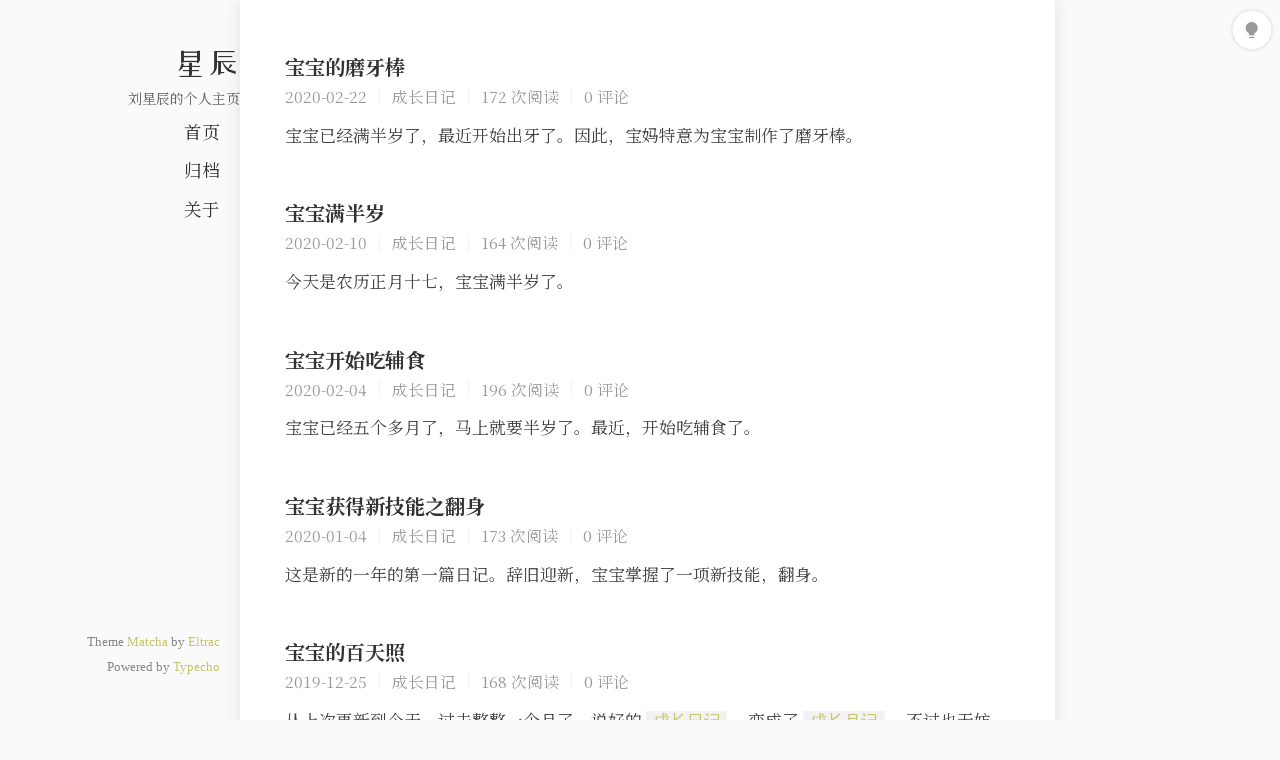

--- FILE ---
content_type: text/html; charset=UTF-8
request_url: https://liuxingchen.cn/page/27/
body_size: 3098
content:
<!DOCTYPE HTML>
<html>
<head>
    <meta charset="UTF-8">
    <meta http-equiv="X-UA-Compatible" content="IE=edge">
    <meta name="renderer" content="webkit">
    <meta name="viewport" content="width=device-width, initial-scale=1, maximum-scale=1">
	    <link rel="icon" type="image/x-icon" href="favicon.ico">
        <title>星辰</title>
    <link rel="stylesheet" href="https://liuxingchen.cn/usr/themes/matcha/assets/normalize.css" /><link rel="stylesheet" href="https://liuxingchen.cn/usr/themes/matcha/assets/bigfoot/bigfoot.css" /><link rel="stylesheet" href="https://liuxingchen.cn/usr/themes/matcha/assets/prism/prism.css" /><link rel="stylesheet" href="https://liuxingchen.cn/usr/themes/matcha/assets/jquery/jquery.fluidbox.min.css" /><link rel="stylesheet" href="https://liuxingchen.cn/usr/themes/matcha/assets/tocbot/tocbot.css" /><link rel="stylesheet" href="https://liuxingchen.cn/usr/themes/matcha/assets/toaster/toaster.css" /><link rel="stylesheet" href="https://liuxingchen.cn/usr/themes/matcha/assets/matcha/matcha.css" /><style>@font-face {font-family: 'iconfont';src: url('https://liuxingchen.cn/usr/themes/matcha/assets/iconfont/iconfont.woff2') format('woff2'),url('https://liuxingchen.cn/usr/themes/matcha/assets/iconfont/iconfont.woff') format('woff'),url('https://liuxingchen.cn/usr/themes/matcha/assets/iconfont/iconfont.ttf') format('truetype');}</style><meta name="description" content="刘星辰的个人主页" />
<meta name="keywords" content="星辰,刘星辰" />
<meta name="generator" content="Typecho 1.2.1" />
<meta name="template" content="matcha" />
<link rel="alternate" type="application/rss+xml" title="星辰 &raquo; RSS 2.0" href="https://liuxingchen.cn/feed/" />
<link rel="alternate" type="application/rdf+xml" title="星辰 &raquo; RSS 1.0" href="https://liuxingchen.cn/feed/rss/" />
<link rel="alternate" type="application/atom+xml" title="星辰 &raquo; ATOM 1.0" href="https://liuxingchen.cn/feed/atom/" />

    <style>
        :root {
            --theme-color: #c5c56a;
        }
    </style>
</head><body>
<!-- 侧边栏 -->
<aside id="sidebar" class="sidebar" role="complementary">
  <section class="widget widget-nav sidebar-nav">
    <header id="header" class="header"><div class="site-name"><a id="logo" href="https://liuxingchen.cn/" class="site-title">星辰</a><p class="description site-description">刘星辰的个人主页</p></div></header>
    <ul class="widget-list"><li><a href="https://liuxingchen.cn/">首页</a></li><li><a href="https://liuxingchen.cn/archives/" title="归档">归档</a></li><li><a href="https://liuxingchen.cn/about/" title="关于">关于</a></li></ul>
  </section>
  <!-- 版权信息 -->
	<section class="widget sidebar-foot">
    <ul class="widget-list">
      <li>Theme <a rel="nofollow" target="_blank" href="https://github.com/BigCoke233/matcha" class="no-linkTarget">Matcha</a> by <a  target="_blank" href="https://github.com/BigCoke233/" class="no-linkTarget">Eltrac</a></li>
      <li>Powered by <a rel="nofollow" target="_blank" href="http://www.typecho.org" class="no-linkTarget">Typecho</a></li>
    </ul>
  </section>
</aside>
<!-- 工具栏 -->
<div id="helpbar">
<button id="light-switch" title="开关灯"><span class="iconfont">&#xe7ac;</span></button></div><div id="body">
    <!-- 移动端导航 -->
    <div class="small-header" id="small-header">
        <div class="navbar">
            <div class="navbar-action">
                <div class="navbar-action-left">
                    <button class="navbar-button" id="nav-light"><span class="iconfont">&#xe7ac;</span></button>
                    
                </div>
                <div class="navbar-action-right">
                    <button class="navbar-button" id="nav-drop"><span class="iconfont">&#xe650;</span></button>
                </div>
            </div>
            <div class="navbar-dropdown">
                <button class="navbar-button navbar-dropup" id="nav-rise"><span>+</span></button>
                <h2>页面</h2>
                <ul class="widget-list"><li><a href="https://liuxingchen.cn/">首页</a></li><li><a href="https://liuxingchen.cn/archives/" title="归档">归档</a></li><li><a href="https://liuxingchen.cn/about/" title="关于">关于</a></li></ul>
                <h2>分类</h2>
                <ul class="widget-list widget-category">
                                                            <li>
                        <a href="https://liuxingchen.cn/category/default/" rel="section">成长日记</a>
                    </li>
                                        <li>
                        <a href="https://liuxingchen.cn/category/family/" rel="section">家庭记事</a>
                    </li>
                                        <li>
                        <a href="https://liuxingchen.cn/category/others/" rel="section">其他分类</a>
                    </li>
                                        <li>
                        <a href="https://liuxingchen.cn/category/story/" rel="section">儿童故事</a>
                    </li>
                                    </ul>
            </div>
        </div>
        <div class="site-name"><a id="logo" href="https://liuxingchen.cn/" class="site-title">星辰</a><p class="description site-description">刘星辰的个人主页</p></div>    </div>
    <!--页面主体-->
    <div class="container"><div class="col-12" id="main" role="main">
    
	
    <!-- 文章列表 -->
	<section class="latest-post">
		<article class="post post-atmain" itemscope itemtype="http://schema.org/BlogPosting">
			<div class="post-text">
				<h2 class="post-title" itemprop="name headline"><a itemprop="url" href="https://liuxingchen.cn/archives/21/">宝宝的磨牙棒</a></h2>
				<ul class="post-meta">
					<li><time datetime="2020-02-22T09:50:00+08:00" itemprop="datePublished">2020-02-22</time></li>
					<li><a href="https://liuxingchen.cn/category/default/">成长日记</a></li>
					<li>172 次阅读</li>					<li itemprop="interactionCount"><a href="https://liuxingchen.cn/archives/21/#comments">0 评论</a></li>
				</ul>
				<div class="post-content" itemprop="articleBody">
					<p>宝宝已经满半岁了，最近开始出牙了。因此，宝妈特意为宝宝制作了磨牙棒。</p><p class="more"><a href="https://liuxingchen.cn/archives/21/" title="宝宝的磨牙棒">继续阅读</a></p>				</div>
			</div>		</article>
			<article class="post post-atmain" itemscope itemtype="http://schema.org/BlogPosting">
			<div class="post-text">
				<h2 class="post-title" itemprop="name headline"><a itemprop="url" href="https://liuxingchen.cn/archives/20/">宝宝满半岁</a></h2>
				<ul class="post-meta">
					<li><time datetime="2020-02-10T13:10:00+08:00" itemprop="datePublished">2020-02-10</time></li>
					<li><a href="https://liuxingchen.cn/category/default/">成长日记</a></li>
					<li>164 次阅读</li>					<li itemprop="interactionCount"><a href="https://liuxingchen.cn/archives/20/#comments">0 评论</a></li>
				</ul>
				<div class="post-content" itemprop="articleBody">
					<p>今天是农历正月十七，宝宝满半岁了。</p><p class="more"><a href="https://liuxingchen.cn/archives/20/" title="宝宝满半岁">继续阅读</a></p>				</div>
			</div>		</article>
			<article class="post post-atmain" itemscope itemtype="http://schema.org/BlogPosting">
			<div class="post-text">
				<h2 class="post-title" itemprop="name headline"><a itemprop="url" href="https://liuxingchen.cn/archives/19/">宝宝开始吃辅食</a></h2>
				<ul class="post-meta">
					<li><time datetime="2020-02-04T20:01:00+08:00" itemprop="datePublished">2020-02-04</time></li>
					<li><a href="https://liuxingchen.cn/category/default/">成长日记</a></li>
					<li>196 次阅读</li>					<li itemprop="interactionCount"><a href="https://liuxingchen.cn/archives/19/#comments">0 评论</a></li>
				</ul>
				<div class="post-content" itemprop="articleBody">
					<p>宝宝已经五个多月了，马上就要半岁了。最近，开始吃辅食了。</p><p class="more"><a href="https://liuxingchen.cn/archives/19/" title="宝宝开始吃辅食">继续阅读</a></p>				</div>
			</div>		</article>
			<article class="post post-atmain" itemscope itemtype="http://schema.org/BlogPosting">
			<div class="post-text">
				<h2 class="post-title" itemprop="name headline"><a itemprop="url" href="https://liuxingchen.cn/archives/18/">宝宝获得新技能之翻身</a></h2>
				<ul class="post-meta">
					<li><time datetime="2020-01-04T11:30:00+08:00" itemprop="datePublished">2020-01-04</time></li>
					<li><a href="https://liuxingchen.cn/category/default/">成长日记</a></li>
					<li>173 次阅读</li>					<li itemprop="interactionCount"><a href="https://liuxingchen.cn/archives/18/#comments">0 评论</a></li>
				</ul>
				<div class="post-content" itemprop="articleBody">
					<p>这是新的一年的第一篇日记。辞旧迎新，宝宝掌握了一项新技能，翻身。</p><p class="more"><a href="https://liuxingchen.cn/archives/18/" title="宝宝获得新技能之翻身">继续阅读</a></p>				</div>
			</div>		</article>
			<article class="post post-atmain" itemscope itemtype="http://schema.org/BlogPosting">
			<div class="post-text">
				<h2 class="post-title" itemprop="name headline"><a itemprop="url" href="https://liuxingchen.cn/archives/17/">宝宝的百天照</a></h2>
				<ul class="post-meta">
					<li><time datetime="2019-12-25T11:00:00+08:00" itemprop="datePublished">2019-12-25</time></li>
					<li><a href="https://liuxingchen.cn/category/default/">成长日记</a></li>
					<li>168 次阅读</li>					<li itemprop="interactionCount"><a href="https://liuxingchen.cn/archives/17/#comments">0 评论</a></li>
				</ul>
				<div class="post-content" itemprop="articleBody">
					<p>从上次更新到今天，过去整整一个月了。说好的  <code>成长日记</code> ，变成了 <code>成长月记</code> 。不过也无妨，毕竟平平淡淡的生活，哪有那么多值得记录的故事。所以宁缺毋滥，只记录值得回忆的点点滴滴。</p><p class="more"><a href="https://liuxingchen.cn/archives/17/" title="宝宝的百天照">继续阅读</a></p>				</div>
			</div>		</article>
	</section>
<!-- 分页按钮 -->
<div class="page-navigator">
	<span id="previous"><a class="prev" href="https://liuxingchen.cn/page/26/"><span class="iconfont">&#xe749;</span></a></span>
    <span id="next"><a class="next" title="" href="https://liuxingchen.cn/page/28/"><span class="iconfont">&#xe749;</span></a></span>
</div></div><footer id="footer" role="contentinfo">
	&copy; 2019 - 2026 <a href="https://liuxingchen.cn/">星辰</a>.
	<br /><span id="busuanzi_value_site_pv">......</span> 次访问 ·
                  <span id="busuanzi_value_site_uv">......</span> 位访客 <script async src="//busuanzi.ibruce.info/busuanzi/2.3/busuanzi.pure.mini.js"></script>	<!-- 返回顶部按钮 -->
	<button id="back2top" title="返回顶部"><span class="iconfont">&#xe749;</span></button>
</footer>
</div>
</div>

<footer id="script"><script>siteurl="https://liuxingchen.cn/";pjaxCallback=function(){};allowDarkMode=true;</script><script src="https://liuxingchen.cn/usr/themes/matcha/assets/jquery/jquery.min.js"></script><script src="https://liuxingchen.cn/usr/themes/matcha/assets/jquery/jquery.pjax.min.js"></script><script src="https://liuxingchen.cn/usr/themes/matcha/assets/jquery/jquery.lazy.min.js"></script><script src="https://liuxingchen.cn/usr/themes/matcha/assets/jquery/jquery.fluidbox.min.js"></script><script src="https://liuxingchen.cn/usr/themes/matcha/assets/jquery/jquery.ba-throttle-debounce.min.js"></script><script src="https://liuxingchen.cn/usr/themes/matcha/assets/tocbot/tocbot.min.js"></script><script src="https://liuxingchen.cn/usr/themes/matcha/assets/bigfoot/bigfoot.js"></script><script src="https://liuxingchen.cn/usr/themes/matcha/assets/prism/prism.js"></script><script src="https://liuxingchen.cn/usr/themes/matcha/assets/toaster/toaster.js"></script><script src="https://liuxingchen.cn/usr/themes/matcha/assets/smoothscroll/smoothscroll.js"></script><script src="https://liuxingchen.cn/usr/themes/matcha/assets/matcha/matcha.js"></script></footer>

</body>
</html>

--- FILE ---
content_type: text/css
request_url: https://liuxingchen.cn/usr/themes/matcha/assets/bigfoot/bigfoot.css
body_size: 2327
content:
.bigfoot-footnote__button {
    position: relative;
    z-index: 5;
    top: 0.1em;
    box-sizing: border-box;
    -moz-box-sizing: border-box;
    display: inline-block;
    padding: 0.35em;
    margin: 0 0.1em 0 0.2em;
    border: none;
    border-radius: 0.3em;
    cursor: pointer;
    background-color: rgba(110, 110, 110, 0.2);
    -webkit-backface-visibility: hidden;
            backface-visibility: hidden;
    font-size: 1rem;
    line-height: 0;
    vertical-align: middle;
    text-decoration: none;
    -webkit-font-smoothing: antialiased;
    -webkit-transition-property: background-color;
            transition-property: background-color;
    -webkit-transition-duration: 0.25s;
            transition-duration: 0.25s;
  }
  .bigfoot-footnote__button:hover, .bigfoot-footnote__button:focus {
    outline: none;
    background-color: var(--theme-color);
  }
  .bigfoot-footnote__button:active {
    background-color: var(--theme-color);
  }
  .bigfoot-footnote__button.is-active {
    background-color: var(--theme-color);
    -webkit-transition-delay: 0.1s;
            transition-delay: 0.1s;
  }
  .bigfoot-footnote__button:after {
    content: '';
    display: table;
    clear: both;
  }
  
  .bigfoot-footnote__button__circle {
    display: inline-block;
    width: 0.25em;
    height: 0.25em;
    margin-right: 0.25em;
    float: left;
  }
  .bigfoot-footnote__button__circle:last-child {
    margin-right: 0;
  }
  
  .bigfoot-footnote__container {
    display: inline-block;
    position: relative;
    text-indent: 0;
    z-index: 1;
    -webkit-transform: translateY(-0.3rem);
            transform: translateY(-0.3rem);
  }
  
  @media not print {
    .footnote-print-only {
      display: none !important;
    }
  }
  @media print {
    .bigfoot-footnote,
    .bigfoot-footnote__button {
      display: none !important;
    }
  }
  .bigfoot-footnote {
    position: absolute;
    z-index: 10;
    top: 0;
    left: 0;
    display: inline-block;
    box-sizing: border-box;
    max-width: 90%;
    margin: 1.96924em 0;
    background: #fafafa;
    opacity: 0;
    border-radius: 0.5em;
    border: 1px solid #c3c3c3;
    box-shadow: 0 0 .2em rgba(0, 0, 0, 0.05);
    line-height: 0;
    -webkit-transition-property: opacity, -webkit-transform;
            transition-property: opacity, transform;
    -webkit-transition-duration: 0.25s;
            transition-duration: 0.25s;
    -webkit-transition-timing-function: ease;
            transition-timing-function: ease;
    -webkit-transform: scale(0.1) translateZ(0);
            transform: scale(0.1) translateZ(0);
    -webkit-transform-origin: 50% 0;
        -ms-transform-origin: 50% 0;
            transform-origin: 50% 0;
  }
  .bigfoot-footnote.is-positioned-top {
    top: auto;
    bottom: 0;
  }
  .bigfoot-footnote.is-active {
    -webkit-transform: scale(1) translateZ(0);
            transform: scale(1) translateZ(0);
    opacity: 0.97;
  }
  .bigfoot-footnote.is-bottom-fixed {
    position: fixed;
    bottom: 0;
    top: auto;
    left: 0;
    right: auto;
    -webkit-transform: translateY(100%);
        -ms-transform: translateY(100%);
            transform: translateY(100%);
    width: 100%;
    margin: 0;
    border-radius: 0;
    opacity: 1;
    border-width: 1px 0 0;
    -webkit-transition: -webkit-transform 0.3s ease;
            transition: transform 0.3s ease;
  }
  .bigfoot-footnote.is-bottom-fixed.is-active {
    -webkit-transform: translateY(0);
        -ms-transform: translateY(0);
            transform: translateY(0);
  }
  .bigfoot-footnote.is-bottom-fixed .bigfoot-footnote__wrapper {
    margin: 0 0 0 50%;
    -webkit-transform: translateX(-50%);
        -ms-transform: translateX(-50%);
            transform: translateX(-50%);
    max-width: 100%;
  }
  .bigfoot-footnote.is-bottom-fixed .bigfoot-footnote__wrapper,
  .bigfoot-footnote.is-bottom-fixed .bigfoot-footnote__content {
    border-radius: 0;
  }
  .bigfoot-footnote.is-bottom-fixed .bigfoot-footnote__tooltip {
    display: none;
  }
  .bigfoot-footnote.is-scrollable:after {
    content: '';
    position: absolute;
    bottom: 0.3375em;
    left: 0.3375em;
    z-index: 14;
    display: block;
    height: 0.78125em;
    width: 0.625em;
    background-image: url("[data-uri]");
    background-size: cover;
    opacity: 0.1;
    transition-properties: opacity;
    -webkit-transition-duration: 0.25s;
            transition-duration: 0.25s;
    -webkit-transition-timing-function: ease;
            transition-timing-function: ease;
  }
  .bigfoot-footnote.is-scrollable .bigfoot-footnote__wrapper:before, .bigfoot-footnote.is-scrollable .bigfoot-footnote__wrapper:after {
    content: '';
    position: absolute;
    width: 100%;
    z-index: 12;
    left: 0;
  }
  .bigfoot-footnote.is-scrollable .bigfoot-footnote__wrapper:before {
    top: -1px;
    height: 1.1em;
    border-radius: 0.5em 0.5em 0 0;
    background-image: -webkit-linear-gradient(top, #fafafa 50%, rgba(250, 250, 250, 0) 100%);
    background-image: linear-gradient(to bottom, #fafafa 50%, rgba(250, 250, 250, 0) 100%);
  }
  .bigfoot-footnote.is-scrollable .bigfoot-footnote__wrapper:after {
    bottom: -1px;
    height: 1.2em;
    border-radius: 0 0 0.5em 0.5em;
    background-image: -webkit-linear-gradient(bottom, #fafafa 50%, rgba(250, 250, 250, 0) 100%);
    background-image: linear-gradient(to top, #fafafa 50%, rgba(250, 250, 250, 0) 100%);
  }
  .bigfoot-footnote.is-scrollable ::-webkit-scrollbar {
    display: none;
  }
  .bigfoot-footnote.is-fully-scrolled:after, .bigfoot-footnote.is-fully-scrolled:before {
    opacity: 0;
    -webkit-transition-delay: 0;
            transition-delay: 0;
  }
  
  .bigfoot-footnote__wrapper {
    position: relative;
    z-index: 14;
    width: 22em;
    display: inline-block;
    box-sizing: inherit;
    overflow: hidden;
    margin: 0;
    background-color: #fefefe;
    border-radius: 0;
    line-height: 0;
  }
  
  .bigfoot-footnote__content {
    position: relative;
    z-index: 8;
    display: inline-block;
    max-height: 15em;
    padding: 1em;
    box-sizing: inherit;
    overflow: auto;
    -webkit-overflow-scrolling: touch;
    background: #fefefe;
    border-radius: 0.5em;
    -webkit-font-smoothing: subpixel-antialiased;
    line-height: normal;
  }
  .bigfoot-footnote__content img {
    max-width: 100%;
  }
  .bigfoot-footnote__content *:last-child {
    margin-bottom: 0 !important;
  }
  .bigfoot-footnote__content *:first-child {
    margin-top: 0 !important;
  }
  
  .bigfoot-footnote__tooltip {
    position: absolute;
    z-index: 12;
    box-sizing: border-box;
    margin-left: -0.65em;
    width: 1.3em;
    height: 1.3em;
    -webkit-transform: rotate(45deg);
        -ms-transform: rotate(45deg);
            transform: rotate(45deg);
    background: #fafafa;
    border: 1px solid #c3c3c3;
    box-shadow: 0 0 .2em rgba(0, 0, 0, 0.05);
    border-top-left-radius: 0;
  }
  .is-positioned-bottom .bigfoot-footnote__tooltip {
    top: -0.65em;
  }
  .is-positioned-top .bigfoot-footnote__tooltip {
    bottom: -0.65em;
  }

--- FILE ---
content_type: text/css
request_url: https://liuxingchen.cn/usr/themes/matcha/assets/tocbot/tocbot.css
body_size: 678
content:
.toc {
	overflow-y: auto
}

.toc>.toc-list {
	overflow: hidden;
	position: relative
}

.toc>.toc-list li {
	list-style: none
}

.toc-list {
	margin: 0;
	padding-left: 10px
}

a.toc-link {
	color: currentColor;
	height: 100%
}

.is-collapsible {
	max-height: 1000px;
	overflow: hidden;
	transition: all 300ms ease-in-out
}

.is-collapsed {
	max-height: 0
}

.is-position-fixed {
	position: fixed !important;
	top: 0
}

.is-active-link {
	font-weight: 700
}

.toc-link::before {
	background-color: #EEE;
	content: ' ';
	display: inline-block;
	height: inherit;
	left: 0;
	margin-top: -1px;
	position: absolute;
	width: 2px
}

.is-active-link::before {
	background-color: #54BC4B
}

--- FILE ---
content_type: text/css
request_url: https://liuxingchen.cn/usr/themes/matcha/assets/toaster/toaster.css
body_size: 878
content:
/**
 * Toaster.css
 * 
 * Repository: https://github.com/BigCoke233/toaster.js
 * Version: 0.1
 */

@charset 'utf-8';

.toaster {
    position: fixed;
    transition-property: top, bottom, left, right, transform;
    transition: .3s;
    font-size: 16px;
    font-family: -apple-system,BlinkMacSystemFont,Segoe UI,Helvetica,Arial,sans-serif,Apple Color Emoji,Segoe UI Emoji,Segoe UI Symbol;
    line-height: 1.5;
    word-break: break-all;
    overflow: hidden;
    z-index: 20220819;
    user-select: none;

    max-width: 25vw;
    color: #fff;
    padding: 1em 1.3em;
    border-radius: 2px;
    box-shadow: 0.2em 0 .5em rgba(0,0,0,.06);
    cursor: pointer
}

.toaster-right-top,
.toaster-left-top {
    top: -6em;
}
.toaster-right-bottom,
.toaster-right-top {
    right: 1em;
}
.toaster-right-bottom,
.toaster-left-bottom {
    bottom: -6em;
}
.toaster-left-bottom,
.toaster-left-top {
    left: 1em;
}
.toaster-center {
    top: auto;
    bottom: auto;
    left: auto;
    right: auto;
    opacity: 0;
    transform: scale(0);
    transition: .3s
}

.toaster-right-top.toasting,
.toaster-right-top.toast-dismissed,
.toaster-left-top.toasting,
.toaster-left-top.toast-dismissed {
    top: 1em
}
.toaster-right-bottom.toasting,
.toaster-right-bottom.toast-dismissed,
.toaster-left-bottom.toasting,
.toaster-left-bottom.toast-dismissed {
    bottom: 1em
}

.toaster-left-top.toast-dismissed,
.toaster-left-bottom.toast-dismissed,
.toaster-right-top.toast-dismissed,
.toaster-right-bottom.toast-dismissed {
    transition: .6s;
    animation: fadeOut .4s;
}
.toaster-right-top.toast-dismissed,
.toaster-right-bottom.toast-dismissed {
    transform: translateX(30vw);
}
.toaster-left-top.toast-dismissed,
.toaster-left-bottom.toast-dismissed {
    transform: translateX(-30vw);
}
.toaster-center.toasting {
    opacity: 1;
    transform: scale(1);
}
@media(max-width: 768px){
    .toaster-right-top.toast-dismissed,
    .toaster-left-top.toast-dismissed {
        transition: .8s;
        transform: translateX(0);
        transform: translateY(-50vh);
    }
    .toaster-left-bottom.toast-dismissed,
    .toaster-right-bottom.toast-dismissed {
        transition: .8s;
        transform: translateX(0);
        transform: translateY(50vh);
    }
    .toaster {
        left: 0;
        right: 0;
        width: 100vw;
        max-width: 100vw
    }
    .toaster-left-top.toasting,
    .toaster-right-top.toasting {
        top: 0
    }
    .toaster-left-bottom.toasting,
    .toaster-right-bottom.toasting {
        bottom: 0;
    }
}

@keyframes fadeOut {
    0% { opacity: 1 }
    10% { opacity: 1 }
    100% { opacity: 0 }
}

--- FILE ---
content_type: text/css
request_url: https://liuxingchen.cn/usr/themes/matcha/assets/matcha/matcha.css
body_size: 470
content:
@charset 'utf-8';

/**
 * matcha.css
 * Matcha 主题核心 CSS 文件
 */

@import url('matcha.reset.css');
@import url('matcha.grid.css');
@import url('matcha.layout.css');
@import url('matcha.post.css');
@import url('matcha.page.css');
@import url('matcha.animation.css');
@import url('matcha.libs.css');
@import url('matcha.dark.css');

@import url('https://fonts.googleapis.com/css2?family=Noto+Serif+SC:wght@300;400;500;600;700&family=ZCOOL+XiaoWei&display=swap');

--- FILE ---
content_type: text/css
request_url: https://liuxingchen.cn/usr/themes/matcha/assets/matcha/matcha.reset.css
body_size: 1073
content:
@charset 'utf-8';

/**
 * matcha.reset.css
 * 重设默认样式
 */

:root {
	--text-color: #333;
	--text-gray: #999;
	--light-bg: rgb(242,242,242);
	--light-gray-bg: rgba(0,0,0,.05);
	--gray-bg: rgba(0,0,0,.2);
	--overlay-bg: rgba(255,255,255,.95);
	--white-or-black: #fff
}

body {
	background: #fafafa;
	margin: 0;
	color: #444;
	font-size: 100%;
	font-family: 'Noto Serif SC', serif!important;
	word-break: break-all;
	box-sizing: border-box;
	transition: background .3s
}

body,
html {
	scroll-behavior:smooth
}

a {
	color: var(--theme-color);
	text-decoration: none;
	transition-property: opacity;
	transition: .3s
}

a:hover {
	opacity: .8
}

a:hover,a:active {
	text-decoration: none;
}

p {
	line-height: 1.75;
	display: block;
	margin-block-start: 8px;
	margin-block-end: 8px;
	margin-inline-start: 0px;
	margin-inline-end: 0px;
}

button {
	border: none;
	background: transparent;
	color: var(--text-color);
	cursor: pointer;
	user-select: none
}

table {
	border-collapse: collapse;
	border-spacing: 0;
	overflow: auto;
	width: 100%;
	margin: 1em 0
}
  
td,
th {
	padding: 0;
}
  
table td,
table th {
	border: 1px solid var(--light-gray-bg);
	padding: 6px 13px;
}
  
table tr {
	background-color: var(--white-or-black);
	border-top: 1px solid var(--light-gray-bg);
}

table tr:nth-child(even) {
	background-color: var(--light-bg);
}

table thead tr {
	font-weight: 600;
	background-color: var(--light-bg);
	text-align: inherit
}

img {
	max-width: 100%
}

@media (max-width: 768px) {
	[md-hidden] {
		display: none!important
	}
}

/* ScrollBar */
::-webkit-scrollbar {
	width: 6px;
	height: 5px
}
::-webkit-scrollbar-button {
	display: none
}
::-webkit-scrollbar-thumb {
	background: var(--theme-color);
	transition: .2s
}
pre::-webkit-scrollbar {
	width: 4px!important
}
pre::-webkit-scrollbar-thumb {
	background: rgba(0,0,0,.1)!important
}
pre::-webkit-scrollbar-corner {
	background: #f5f2f0!important
}

/* 专注模式 */

.focus-mode {
	background-color: var(--white-or-black);
}

.focus-mode .container {
	box-shadow: 0 0 0 #fff;
	background-color: transparent!important
}

.focus-mode-btn {
	color: var(--text-gray);
	top: 0;
	position: absolute;
	line-height: 0
}
@media (max-width: 992px) {
	.focus-mode-btn {
		display: none
	}
}

#focus-mode-close {
	display: none;
	position: fixed;
	top: auto;
	line-height: 1.2
}
.focus-mode #focus-mode-close {
	display: block
}
@media (min-width: 992px) and (max-width: 1200px) {
	.focus-mode .container {
		margin-left: auto
	}
}

--- FILE ---
content_type: text/css
request_url: https://liuxingchen.cn/usr/themes/matcha/assets/matcha/matcha.grid.css
body_size: 490
content:
.container,.row [class*=col-]{-webkit-box-sizing:border-box;-moz-box-sizing:border-box;box-sizing:border-box}.container{margin-right:auto;margin-left:auto;padding-right:10px;padding-left:10px}.row{margin-right:-10px;margin-left:-10px}.row [class*=col-]{float:left;padding-right:10px;padding-left:10px;min-height:1px}.col-mb-1{width:8.33333%}.col-mb-2{width:16.66667%}.col-mb-3{width:25%}.col-mb-4{width:33.33333%}.col-mb-5{width:41.66667%}.col-mb-6{width:50%}.col-mb-7{width:58.33333%}.col-mb-8{width:66.66667%}.col-mb-9{width:75%}.col-mb-10{width:83.33333%}.col-mb-11{width:91.66667%}.col-mb-12{width:100%}@media(min-width:768px){.container{max-width:728px}.col-tb-1{width:8.33333%}.col-tb-2{width:16.66667%}.col-tb-3{width:25%}.col-tb-4{width:33.33333%}.col-tb-5{width:41.66667%}.col-tb-6{width:50%}.col-tb-7{width:58.33333%}.col-tb-8{width:66.66667%}.col-tb-9{width:75%}.col-tb-10{width:83.33333%}.col-tb-11{width:91.66667%}.col-tb-12{width:100%}}@media(min-width:992px){.container{max-width:952px}.col-1{width:8.33333%}.col-2{width:16.66667%}.col-3{width:25%}.col-4{width:33.33333%}.col-5{width:41.66667%}.col-6{width:50%}.col-7{width:58.33333%}.col-8{width:66.66667%}.col-9{width:75%}.col-10{width:83.33333%}.col-11{width:91.66667%}.col-12{width:100%}}@media(min-width:1200px){.container{max-width:1160px}.col-wd-1{width:8.33333%}.col-wd-2{width:16.66667%}.col-wd-3{width:25%}.col-wd-4{width:33.33333%}.col-wd-5{width:41.66667%}.col-wd-6{width:50%}.col-wd-7{width:58.33333%}.col-wd-8{width:66.66667%}.col-wd-9{width:75%}.col-wd-10{width:83.33333%}.col-wd-11{width:91.66667%}.col-wd-12{width:100%}}.clearfix,.row{zoom:1}.clearfix:after,.clearfix:before,.row:after,.row:before{display:table;content:" "}.clearfix:after,.row:after{clear:both}

--- FILE ---
content_type: text/css
request_url: https://liuxingchen.cn/usr/themes/matcha/assets/matcha/matcha.layout.css
body_size: 1316
content:
@charset 'utf-8';

/**
 * matcha.layout.css
 * 布局
 */

.container {
	width: 100%;
	padding: 1em 2em;
	padding-top: 2.8em;
	box-sizing: border-box;
	min-height: 100vh;
	position: relative;
	padding-bottom: 8em!important;
	transition: background .3s;
	max-width: 100%
}
@media (min-width: 992px){
	.container {
		max-width: 750px;
		margin-left: calc(50% - 300px);
		padding: 2.8em;
	}
}
@media (min-width: 1200px){
	.container {
		max-width: 815px;
		margin-left: calc(50% - 400px);
		padding: 2.8em;
	}
}
.widget-list li ul {
	margin-left: 0px;
	margin-right: 30px;
}
#footer {
	margin-top: 0px;
}

@media (max-width: 992px) {
	.small-header {
		display: block!important;
	}
	#helpbar {
		display: none
	}
	.header {
		display: none;
	}
	.sidebar {
		display: none!important;
	}
}


/* helpbar button */
#back2top,
#focus-mode-close {
	color: #fff;
	background: var(--theme-color);
	border: none;
	border-radius: 100%;
	padding: .7em .9em;
	font-size: 1.1em;
	font-weight: bold;
	box-shadow: 0 0 .2em var(--light-bg);
	cursor: pointer;
	position: fixed;
	bottom: 1.5em;
	right: 1em;
	transition: .4s;
	z-index: 60
}

#helpbar {
	position: fixed;
	top: 0;
	right: 0;
	padding: .6em .5em;
	z-index: 60
}
#helpbar button {
	border-radius: 100%;
	color: var(--text-gray);
	background: var(--white-or-black);
	width: 2.5em;
	height: 2.5em;
	display: block;
	text-overflow: clip;
	overflow: hidden;
	margin-bottom: .25em;
	box-shadow: 0 0 .15em var(--gray-bg);
	border: 1px solid var(--light-gray-bg);
	transition: background .3s
}
#helpbar button:hover {
	background: var(--theme-color);
	color: #fff
}

@media (min-width: 1200px) {
	#helpbar button {
		margin-left: .25em;
		display: inline-block;
	}
}

.helpbar-up {
	bottom: 4.8em!important
}

/* sidebar */

.small-header {
	display: none;
}
.sidebar {
	position: fixed;
	top: 2.8em;
	left: 0;
	bottom: 0;
	text-align: right;
	width: calc(50% - 300px);
	display: flex;
	flex-direction: column;
	justify-content: space-between
	
}
@media (min-width: 1200px){
	.sidebar {
		width: calc(50% - 400px);
	}
}


/* 缩略图 */

.post-text {
	flex-grow: 1
}

.post-thumbnail {
	width: 30%;
	margin-left: 1em;
	flex-shrink: 0;
	border-radius: 5px;
	position: absolute;
	top: .3em;
	bottom: .3em;
	right: 0
}

.post-thumbnail a:hover {
	opacity: 1
}
.post-thumbnail:hover img {
	transform: scale(1.2)
}

.post-thumbnail,
.post-thumbnail-atpage {
	overflow: hidden;
	display: flex;
	align-items: center;
	justify-content: center;
	user-select: none
}

.post-thumbnail img,
.post-thumbnail-atpage img {
	width: 100%;
	display: block;
	transition: transform .3s
}

.post-thumbnail-atpage {
	height: 250px;
	margin-bottom: 2em
}

@media (min-width: 768px) {
	.post-atmain.post-with-thumbnail {
		position: relative;
		padding-right: 32%
	}
}


/* page navigator - 选页器 */
.page-navigator:not(.comment-pagenav .page-navigator) {
	display: flex;
	justify-content: space-between
}
.page-navigator:not(.comment-pagenav .page-navigator) a {
	color: var(--text-color);
	font-size: 1.1em;
	border: 1px solid var(--gray-bg);
	border-radius: 100%;
	display: inline-block;
	font-weight: bold;
	transition: .3s;
	height: 2.5em;
	width: 2.5em;
	overflow: hidden;
	box-sizing: border-box;
	line-height: 2.3em;
	text-align: center
}
.page-navigator:not(.comment-pagenav .page-navigator) a:hover {
	text-decoration: none;
	background: var(--theme-color);
	border-color: var(--theme-color);
	color: #fff
}
.page-navigator:not(.comment-pagenav .page-navigator) #next .iconfont {
	display: inline-block;
	transform: rotate(90deg)
}
.page-navigator:not(.comment-pagenav .page-navigator) #previous .iconfont {
	display: inline-block;
	transform: rotate(-90deg)
}


--- FILE ---
content_type: text/css
request_url: https://liuxingchen.cn/usr/themes/matcha/assets/matcha/matcha.post.css
body_size: 3306
content:
@charset 'utf-8';

/**
 * matcha.post.css
 * 文章和评论
 */

.post {
	padding: 0;
	font-size: 1.05em;
	margin: 2em 0
}
.post:first-child {
	margin-top: 0
}

.post-title {
	font-size: 1.2em;
	margin: 0.5em 0;
    font-weight: 500
}
.post-title > a {
	font-weight: 400;
	color: var(--text-color);
}
.post-atmain .post-title a {
	font-weight: bolder
}
.post-title:not(.post-title-atpage):hover>a {
	color: var(--theme-color)
}

.post-title-atpage {
	font-size: 1.7em;
	margin-top: .9em;
	font-weight: 400;
	position: relative;
    font-weight: 700
}

.post-meta {
	margin-top: 0;
	padding: 0;
	color: var(--text-gray);
	font-size: .92857em;
}

.post-meta li {
	display: inline-block;
	margin: 0 8px 0 0;
	padding-left: 12px;
	border-left: 1px solid var(--light-bg);
}

.post-meta li:first-child {
	margin-left: 0;
	padding-left: 0;
	border: none;
}

.post-meta * {
	color: var(--text-gray) !important;
}
.post-meta a:hover {
	color: var(--theme-color) !important;
}

.post-content {
	line-height: 1.5;
}

.post .tags {
	clear: both;
}

.post-atmain {
	display: flex;
	flex-wrap: nowrap;
	flex-direction: row;
	overflow: hidden;
	align-items: center;
}

.page-title-atpage {
	font-size: 2em;
	margin-top: 0
}
.page-title-atpage::before {
	content: '\300c';
}
.page-title-atpage::after {
	content: '\300d';
}
.page-title-atpage::before,
.page-title-atpage::after {
	color: var(--theme-color);
	margin: 0 .3em;
	font-weight: 800
}

.post-header {
	text-align: center;
	margin-bottom: 2em
}

.post-atpage {
	border-bottom: none;
}

/* 文章内容 */

.post-content,.comment-content {
	line-height: 1.5;
	word-wrap: break-word;
}

.post-content h2,
.comment-content h2 {
	margin: 1em 0;
	font-size: 1.28571em;
	border-left: .3em solid var(--theme-color);
	padding-left: .5em;
	margin-left: -.8em;
	line-height: 1;
	font-weight: 600
}
@media (min-width: 1200px) {
	.post-content h2,
	.comment-content h2 {
		font-size: 1.4em;
	}
}

.post-content h3,
.comment-content h3 {
	font-weight: 600;
	margin-left: -.95em
}
.post-content h3::before,
.comment-content h3::before {
	content: '#';
	color: var(--theme-color);
	margin-right: .4em
}

.post-content img,.comment-content img,.post-content video,.comment-content video {
	max-width: 100%;
	border-radius: 3px;
	display: block;
	margin: 1em auto
}

.post-content a img,.comment-content a img {
	background: #FFF;
	position: relative;
	bottom: -4px;
}

.post-content hr,.comment-content hr {
	margin: 2.6em auto;
	margin-top: 1.7em;
	border: none;
	display:block
}
.post-content hr:before,
.comment-content hr:before {
    color: var(--gray-bg);
	font-weight: 800;
    font-size: 1.1em;
    display: block;
    content: "* * *";
    text-align: center;
	letter-spacing: .3em;
}

.post-content ul,
.post-content ol,
.comment-content ul,
.comment-content ol {
	padding-left: 1.2em!important
}

.post-content ul li,
.comment-content ul li {
	list-style-type: square
}

.post-content ol li,
.comment-content ol li {
	list-style-type: decimal
}

.post-content ul>ul li,
.post-content ol>ul li,
.comment-content ul>ul li,
.comment-content ol>ul li {
	list-style-type: disc
}

.post-content ol>ol li,
.post-content ul>ol li,
.comment-content ol>ol li,
.comment-content ul>ol li {
	list-style-type: lower-roman
}

.post-content a,
.comment-content a {
	border-bottom: 2px solid var(--light-bg);
	transition-property: border, opacity, color;
	box-sizing: border-box
}

.post-content a:hover,
.comment-content a:hover {
	border-color: var(--theme-color);
}

.post-content pre,
.post-content code,
.comment-content pre,
.comment-content code {
	background: var(--light-bg);
	font-family: /*Menlo,*/Monaco,Consolas,"Lucida Console","Courier New",monospace;
	font-size: 100%;
}
.post-content code,
.comment-content code {
	padding: 0.1em 0.4em;
    color: var(--theme-color);
    border-radius: 2px;
}
.post-content pre,
.comment-content pre {
	padding: 8px;
	overflow: auto;
	max-height: 400px;
	overflow: auto;
	padding: 1.2em;
	border-radius: 3px
}
.post-content pre code,
.comment-content pre code {
	padding: 3px;
	color: var(--text-color);
}

.post-content blockquote,
.comment-content blockquote {
	margin: 1em 0;
	color: #666;
    position: relative;
    padding-left: .8em;
    border-left: 8px solid var(--light-bg);
}

.post-content figure {
	margin: 0
}

.post-content figcaption {
	font-size: .9em;
	color: rgba(0,0,0,.5);
	text-align: center;
	display: block;
	line-height: 2
}

.post-content img[src=""], 
.post-content img:not([src]) {
	display: none
}

/* 通用页面标题 */
.archive-title {
	margin: 0;
	margin-bottom: 1em;
	color: var(--text-gray);
	font-size: 1em;
}

.tag-page-title,
.category-page-title {
	text-align: center;
	font-size: 2em;
	margin-top: 0
}

.tag-page-title::before,
.tag-page-title::after {
	content: '#';
	color: var(--theme-color);
	margin: 0 .25em
}

.category-page-title {
	margin-bottom: 0
}

.category-page-title::before,
.category-page-title::after {
	content: '·';
	color: var(--theme-color);
	margin: 0 .25em
}

.category-page {
	text-align: center;
	margin-bottom: 2em
}

/* 文章目录 */
.tocbar {
	position: fixed;
	left: 100%;
	display: none
}
@media (min-width: 1200px){
	.tocbar {
		left: calc(50% + 415px);
		top: 4em;
		display: block
	}
}

#toc li  {
	padding: 0 1em;
	list-style-type: none;
	padding-left: 0;
	font-size: 1em;
	line-height: 1.5
}
#toc li a::before{
	background: transparent
}
#toc li a.is-active-link::before {
	background: var(--theme-color);
	height: 1.5em
}

/* 评论 */

.comment-closed {
	padding: 0 .8em;
	background: var(--light-bg);
	transition: opacity .3s;
	display: flex;
	flex-direction: row;
	justify-content: space-between;
	align-items: center
}

.comment-closed p {
	font-weight: 600
}

.comment-closed button {
	font-size: .9rem
}

.comment-list li {
	padding: 10px;
	padding-left: 30px;
	padding-right: 0;
	margin-top: 10px;
}

.comment-list li .comment-reply {
	text-align: right;
	font-size: .92857em;
}

.comment-meta a {
	color: var(--text-gray);
	font-size: .92857em;
}

.comment-list .respond {
	margin-top: 15px;
	border-top: 1px solid var(--light-bg);
}

#secondary {
	padding-top: 15px;
	word-wrap: break-word;
}

#comment-form .submit-area {
	background: transparent
}
#comment-form .text {
	background-color: #fff;
	color: var(--text-color);
}
#comment-form .textarea {
	min-height: 150px;
	max-height: 500px;
	resize: vertical;
	margin: 0;
	background-color: #fff;
	color: var(--text-color);
	resize: none;
}
#comment-form .submit {
	outline: none;
	font-size: 100%;
	color: #fff;
	background: var(--theme-color);
	border: none;
	cursor: pointer;
	margin-top: .6em;
	max-width: 225px
}
#comment-form .submit,
#comment-form .textarea,
#comment-form input:not(.submit-extra input) {
	font-family: /*Menlo,*/Monaco,Consolas,"Lucida Console","Courier New",monospace;
	border-radius: 2px;
	font-size: 1em;
	transition: 0.3s;
	outline: none!important;
	display: block;
	line-height: 1.5;
	padding: .8em;
	flex-grow: 1;
	width: 100%;
	-webkit-box-sizing: border-box;
	-moz-box-sizing: border-box;
	box-sizing: border-box;
	margin-bottom: .5em
}
#comment-form .textarea, 
#comment-form input:not(.submit-extra input) {
	border: 2px solid var(--light-bg);
	color: var(--text-color);
}
#comment-form .submit-section {
	margin: .8em 0;
}
@media (min-width: 992px){
	#comment-form .submit-action {
		display: flex
	}
	#comment-form .input-email {
		margin: 0 .6em
	}
	#comment-form .submit {
		margin-left: .6em;
		margin-top: 0
	}
}
#comment-form .comments-form-title {
	font-weight: 400!important;
	display: flex;
	align-items: center
}
#comment-form .comments-profile {
	vertical-align: middle;
	flex-grow: 3!important;
	margin-right: 1.2em;
	display: flex;
	align-items: center
}
#comment-form .comments-profile img {
	height: 2.5em;
	width: 2.5em;
	border-radius: 100%
}
#comment-form .comments-profile-author {
	margin-left: .6em
}
#comment-form .comments-profile-name{
	font-size: 1.2em;
	font-family: /*Menlo,*/Monaco,Consolas,"Lucida Console","Courier New",monospace;
	font-weight: 600;
	color: var(--text-color)
}
#comment-form .comments-logout {
	font-size: .8em;
	color: #fff;
	background: var(--theme-color);
	display: inline-block;
	padding: .1em .3em;
	border-radius: 2px
}
#comment-form .submit {
	position: relative
}
#comment-form .submit .throbber-loader {
	position: absolute;
	top:0;
   	left: 0;
   	right: 0;
   	bottom: 0;
   	margin:auto;
}
.submit-extra {
	display: flex;
	justify-content: space-between;
	margin-top: -.5em
}
.comments-mail-me {
	display: block
}
.comments-mail-me label
.comments-mail-me input {
	display: inline!important;
	width: auto!important
}
.cancel-comment-reply a {
	font-size: .7em;
	margin-left: .5em;
	font-weight: 200;
	background: var(--theme-color);
	color: #fff;
	padding: .2em .4em;
	border-radius: 2px

}
/* 评论列表 */
.comment-avatar {
	width: 40px
}
.avatar {
	width: 40px;
	height: 40px;
	border-radius: 100%;
	max-width: fit-content
}
.comment-list {
	margin-top: 2em;
	padding-left: 0
}
.comment-body-inner {
	display: flex;
	margin: 1em 0;
}
.comment-body:not(.comment-children .comment-body) {
	border-bottom: 1px solid var(--light-bg);
	padding-top: .2em
}
.comment-body:last-child {
	border: none!important
}
.comment-main {
	padding: 0 1em;
	display: block;
	width: 100%
}
.comment-meta {
	display: flex;
	flex-wrap: wrap
}
.comment-meta span {
	display: block;
	margin-top: .2em
}
.comment-content {
	display: block;
	font-size: 1.1em
}
.comment-content p {
	margin: 0!important
}
.comment-meta .comment-author a {
	padding: .2em .4em;
	display: inline-block;
	background: var(--light-bg);
	border-radius: 2px;
	line-height: 1;
	margin-right: .5em;
	white-space: nowrap
}
.comment-meta .comment-author a:hover {
	color: #fff;
	background: var(--theme-color)
}

.comment-meta span.comment-at {
	color: var(--text-color);
	margin: 0;
	display: inline-block;
}
.comment-meta span.comment-at a {
	color: var(--text-color);
	display: inline-block
}

.comment-date {
	color: var(--text-gray)
}

.comment-reply {
	display: block;
	text-align: center;
	margin-top: .5em
}
.comment-reply a {
	color: var(--text-color)
}
.comment-children {
	margin-left: 3.5em
}
.comment-children .comment-children {
	margin-left: 0!important
}
.comment-pagenav ol {
	list-style-type: none;
	padding: 0;
	display: flex;
	justify-content: center
}
.comment-pagenav ol li {
	display: inline-block;
	margin: 0 .2em;
}
.comment-pagenav ol li a {
	color: var(--text-color);
	font-size: 1.1em;
	border: 1px solid var(--gray-bg);
	border-radius: 100%;
	display: inline-block;
	padding: .3em .65em;
	transition-property: color, background;
	transition-duration:.3s;
	overflow: hidden;
	height: 1.5em;
	width: .9em;
	line-height: 1.5em;
	text-align: center
}
.comment-pagenav ol li a:hover {
	color: #fff;
	background: var(--theme-color)
}

/* 继续阅读按钮 */

@media (min-width: 768px) {
	.more {
		display: none
	}
}

/* 密码保护 */

.protected {
	max-width: 400px;
	margin: 0 auto;
	display: flex;
	flex-direction: row;
	flex-wrap: wrap;
	justify-content: space-around;
}

.protected .word {
	display: none
}

.protected input {
	border: 2px solid var(--light-gray-bg);
	background: var(--white-or-black);
	box-sizing: border-box;
	padding: .4em .8em;
	border-radius: 3px
}

.protected input[type="submit"] {
	background: var(--theme-color);
	color: #fff;
	border: 2px solid var(--theme-color);
	cursor: pointer
}

.post-atmain .protected {
	justify-content: flex-start;
	width: auto;
	margin: 0
}

/* 其他 */

.external-icon {
	font-size: .9em;
	margin-right: .12em;
	color: var(--gray-bg)
}

--- FILE ---
content_type: text/css
request_url: https://liuxingchen.cn/usr/themes/matcha/assets/matcha/matcha.page.css
body_size: 3025
content:

.container {
	box-shadow: 0 0 1em rgba(0,0,0,.1);
	background: #fff;
}

#logo {
	color: var(--text-color);
	font-size: 2rem;
}

#logo:hover {
	text-decoration: none;
}

#logo img {
	max-height: 64px;
}

.description {
	margin: .5em 0 0;
	color: #999;
	font-style: italic;
}

#nav-menu {
	margin: 25px 0 0;
	padding: 0;
}

#nav-menu a {
	display: block;
	margin-right: -1px;
	padding: 0 20px;
	border: 1px solid var(--gray-bg);
	border-bottom: none;
	height: 32px;
	line-height: 32px;
	color: var(--text-color);
	float: left;
}

#nav-menu a:hover,#nav-menu .current {
	background: var(--light-bg);
}

#search {
	position: relative
}

#search input {
	padding-right: 30px;
}

#search a {
	position: absolute;
	background: transparent;
	right: 0;
	top: 0;
	bottom: 0;
	border: none;
    width: 2em;
	display: inline-block;
	line-height: 3em;
	color: var(--text-gray);
	cursor: pointer
}

.small-header {
	padding: 1em .5em;
	border-bottom: 2px solid var(--theme-color);
}
.header:not(.ins-search *) {
	padding-top: 40px;
    padding-bottom: 40px;
    padding-right: 13px;
    border-bottom: none;
    border-right: 4px solid var(--theme-color);
	background: var(--light-gray-bg)
}

.header a,
.small-header a {
	font-family: 'ZCOOL XiaoWei', serif!important;
}

.widget {
	margin-bottom: 30px;
}

.widget-list {
	list-style: none;
	padding: 0;
}

.widget-list li {
	margin: 5px 0;
	line-height: 1.6;
}

.widget-list li ul {
	margin-left: 15px;
}

.sidebar-nav .widget-list li,
.sidebar-nav .widget-list {
	margin: 0
}
.sidebar-nav .widget-list {
	margin-top: .3em;
	overflow-y: auto;
	height: fit-content
}
.sidebar-nav .widget-list li a {
	display: block;
	padding: .3em 20px;
	font-size: 1.1em;
	color: var(--text-color);
}
.sidebar-nav .widget-list li a:hover {
	background: var(--light-gray-bg)
}
.sidebar-nav .widget-list::-webkit-scrollbar {
	width: 3px;
	background: var(--light-bg)!important;
}

#footer {
	padding: 2em 0;
	line-height: 1.5;
	text-align: center;
	color: var(--text-gray);
	position: absolute;
	display: block;
	left: 0;
	right: 0;
	bottom: 1em
}

.error-page {
	display: flex;
	flex-direction: row;
	max-height: 100vh;
	clear: both;
	max-width: 100%;
	flex-wrap: wrap;
	justify-content: center;
	align-items: center;
	position: absolute;
	top: 7em;
	left: 0;
	right: 0;
}
.error-page .error-img {
	width: 15em;
	height: 15em;
	margin-right: 1em;
	opacity: .75
}
.error-page .error-info {
	overflow: hidden
}
.error-page .error-info .error-title {
	font-weight: 500;
	margin: .5em 0;
	margin-top:0
}
.error-page .error-info .error-404 {
	color: var(--theme-color);
	font-size: 6em;
	margin: 0;
}
@media (max-width:768px) {
	.error-page {
		display: block;
		text-align: center;
		position: static
	}
	.error-page .error-img {
		display: block;
		margin: 0 auto
	}
}

@media(max-width:767px) {
	#nav-menu a {
		float: none;
		display: inline-block;
		margin: 0 -2px;
	}
}

@media(max-width:768px) {
	.header {
		text-align: center;
	}
}

.header .site-title,
.small-header .site-title {
	font-weight: 400;
	color: var(--text-color);
}
.header .site-description,
.small-header .site-description {
	color: #666;
	font-style: normal;
	font-size: 14px;
	line-height: 20px;
}
.small-header .site-name {
	margin: 1em
}
.header .site-name a,
.small-header .site-name a {
	color: var(--text-color)
}
.small-header {
	text-align: center;
}
.small-header .page-links {
	margin-top: 20px;
}
.small-header .page-links span:before {
	content: ' · ';
	margin-left: 10px;
	margin-right: 10px;
}
.small-header .page-links span:first-child:before {
	content: '';
	margin: 0;
}

.small-header .navbar-dropdown {
	height: 100vh;
	top: -100vh;
	position: fixed;
	left: 0;
	right: 0;
	z-index: 999;
	display: none;
	transition: top .3s;
	text-align: left;
	background: var(--overlay-bg);
	backdrop-filter: blur(1em);
	-webkit-backdrop-filter: blur(1em);
}
.small-header .navbar-dropdown.down {
	top: 0;
	bottom: 0
}
.small-header .navbar-dropdown h2 {
	font-weight: 400;
	padding: .2em 1.2em;
	margin: 1em 0;
	border-bottom: 1px solid var(--light-bg);
	margin: .5em 0
}

.small-header .navbar-action {
	display: flex;
	flex-direction: row;
	justify-content: space-between
}
.small-header .navbar-button {
	padding: .5em;
	line-height: 1;
	border-radius: 2px;
	transition: background .3s;
	position: relative;
}
.small-header .navbar-button:hover {
	background: var(--light-gray-bg)
}

.small-header .navbar-dropup {
	padding: .1em .4em;
	position: fixed;
	top: 1em;
	right: .5em
}
.small-header .navbar-dropup span {
	display: inline-block;
	transform: rotate(45deg);
	font-size: 2em
}

.small-header .widget-list {
	margin: 0 2em
}
.small-header .widget-list li {
	display: inline-block;
	width: 50%;
	text-align: center
}
.small-header .widget-list.widget-category li {
	width: calc(50% - .125em)
}
.small-header .widget-list li a {
	font-family: 'Noto Serif SC', serif!important;
	display: block;
	margin: 0;
	padding: .3em 0;
	font-size: 1.2em;
	color: var(--text-color);
	border-radius: 3px
}
.small-header .widget-list li a:hover {
	background: var(--light-bg)
}

.small-header.shrink {
	position: fixed;
	top: 0;
	left: 0;
	right: 0;
	z-index: 998;
	background: rgba(253,253,253,.7);
	backdrop-filter: blur(1em);
	-webkit-backdrop-filter: blur(1em)
}
@media (max-width: 768px){
	.container.with-shrunk-nav {
		padding-top: 7em
	}
}

.small-header.shrink p.site-description {
	display: none
}
.small-header.shrink .site-name {
	margin: 0;
}
.small-header.shrink .site-name .site-title {
	font-size: 1rem;
	position: fixed;
	top: .4em;
	left: 1.5em;
	right: 1.5em;
	text-align: center;
	white-space: nowrap;
	overflow: hidden;
	text-overflow: ellipsis
}
/* header */

/* archive page - 归档页面 */
.archive-list {
	margin: 0;
	padding: .2em 0;
}
.archive-list.closed {
	display: none
}

.archive-item {
	list-style-type: none;
	line-height: 1.5;
}
.archive-item a {
	color: var(--text-color);
	font-size: 1.1em;
	padding: .3em .6em;
	display: block;
	border-radius: 3px
}
.archive-item a:hover {
	background: rgb(0,0,0,.035)
}

.archive-year {
	margin: 0;
	padding: .5em 0
}

.archive-button {
	border: none;
	outline: none;
	cursor: pointer;
	display: inline-block;
	font-size: .9em;
	line-height: 1em;
	border-radius: 4px;
	transition-property: color, background;
	transition-duration: .3s;
	color: var(--text-color);
	background: var(--light-bg)
}
.archive-button:hover {
	background: var(--theme-color);
	color: #fff
}

.archive-button span.iconfont {
	display: inline-block;
	transition: transform .3s;
	transform: rotate(-180deg)
}
.archive-button.closed span.iconfont {
	transform: rotate(-90deg)
}
/* archive page - 归档页面 */

.sidebar-foot {
	color: #888;
	font-size: 80%;
	font-family: "Droid Serif",
		Georgia,
		"Times New Roman",
		"PingFang SC",
		"Hiragino Sans GB",
		"Source Han Sans CN",
		"WenQuanYi Micro Hei",
		"Microsoft Yahei",
		serif;
	margin-right: 20px
}

.tags-list {
	margin: 0!important;
	padding: 0!important;
	vertical-align: middle;
}
.tags-list li {
	display: inline-block;
	list-style: none
}
.tags-list li a,
.tags-list a {
	color: var(--text-color);
	display: inline-block;
	padding: .2em .5em;
	padding-bottom: .3em;
	transition: .3s;
	margin-bottom: .5em
}

.tags-list li a:hover,
.tags-list a:hover {
	background-color: var(--light-bg);
	text-decoration: none
}
.tags-title {
	color: var(--text-gray);
	font-size: .9em;
}
.post-tags-list {
	margin-top: 1em!important
}
.post-tags-list a {
	font-size: .95em;
	padding: .1em .4em;
	margin-right: .2em;
	border-radius: 3px;
	background: var(--light-bg);
	line-height: 1.4
}
.post-tags-list a:hover {
	background: var(--theme-color);
	color: #fff
}

#search{
	overflow: hidden;
	border: 2px solid var(--gray-bg);
	border-radius: 2px;
	transition: border-color .3s
}
#search:active,
#search:hover,
#search:focus {
	border-color:var(--theme-color);
	outline: none
}
#search input {
	border: none;
	padding: 1em 1.2em;
	outline: none;
	transition: .3s;
	font-size: 1em;
	display: block;
	width: 100%;
	margin: 0!important
}
#search button {
	cursor: pointer;
	color: var(--gray-bg);
	transition: color .3s
}
#search button:hover {
	color: var(--theme-color)
}

/* links 友情链接 */

.links-item {
	display: inline-block;
	padding: .6em;
	border-radius: 5px;
	width: 33.33%;
	margin: .2em 0;
	box-sizing: border-box
}
@media (max-width: 1200px) {
	.links-item {
		width: 33.33%
	}
}
@media (max-width: 674px) {
	.links-item {
		width: 50%
	}
}@media (max-width: 478px) {
	.links-item {
		width: 100%
	}
}

.links-item:hover {
	background: var(--light-bg)
}

.links-content {
	display: flex;
	flex-direction: row;
	color: var(--text-color);
	align-items: center
}

.links-img {
	height: 3.6em;
	width: 3.6em;
	transition: transform .5s;
	border-radius: 100%;
	max-width: fit-content
}
.links-item:hover .links-img {
	transform: scale(1.05)
}

.links-profile {
	margin-left: .8em;
	line-height: 1.2;
	padding: .2em 0
}
.links-profile h4 {
	margin: 0;
	font-weight: 600;
	font-size: 1.1em;
}
.links-profile p {
	margin: 0;
	color: var(--text-gray);
	font-size: .9em;
	line-height: 1.1;
	margin-top: .4em;
}
.links-container {
	clear: both;
	width: 100%;
	margin: 2em 0;
}

/* 首页相关链接 */

.indexlink {
	display: flex;
	flex-direction: row;
	flex-wrap: wrap;
	gap: 2%;
	align-items: stretch
}

.indexlink-item {
	width: 100%;
	border: 2px solid var(--light-gray-bg);
	box-sizing: border-box;
	transition: border-color .3s;
	margin-bottom: 1em;
	display: flex;
	align-items: stretch
}
@media (min-width: 674px) {
	.indexlink-item {
		width: 49%;
	}
}
@media (min-width: 962px) {
	.indexlink-item {
		width: 32%;
	}
}

.indexlink-item:hover {
	border-color: var(--theme-color)
}
.indexlink-item:hover a h2 {
	color: var(--theme-color)
}

.indexlink-item a {
	display: block;
	color: var(--text-color);
	padding: 1.2em;
	width: 100%
}

.indexlink-item a h2 {
	transition: color .3s;
	font-size: 1.3em
}

.indexlink-item a h2,
.indexlink-item a p {
	margin: .25em 0
}

/* index section */

.section-title {
	width: fit-content
}

.section-title::before {
    bottom: 0!important;
	height: .5em!important
}

.section-title:first-child {
	margin-top: 0
}

--- FILE ---
content_type: text/css
request_url: https://liuxingchen.cn/usr/themes/matcha/assets/matcha/matcha.animation.css
body_size: 755
content:
@charset 'utf-8';

/**
 * matcha.animation.css
 * 动画
 */

/* 淡出/入动画 */
.fadeout {
	transition: .7s;
	opacity: 0
}

.fadeIn {
	animation: fadeIn .3s
}
@keyframes fadeIn {
	from {
		opacity: 0;
		transform: translateX(3em)
	}
	to {
		opacity: 1;
		transform: translateX(0)
	}
}

/* 进度条 */
.progress {
	position: fixed;
	top: 0;
	left: 0;
	right: 0;
	padding: 0;
	width: 100%;
	z-index: 100
}

.progress-bar {
	height: .2rem;
	width: 0;
	background-color: var(--theme-color);
	animation: progress-loader infinite 1s;
	-webkit-animation: progress-loader infinite 1s;
	-moz-animation: progress-loader infinite 1s;
	margin: 0 auto;
	box-shadow: 0 0 0.25rem var(--theme-color)
}

@keyframes progress-loader {
	from {
		width: 0
	}
	to {
		width: 100%;
		opacity: 0
	}
}

/* 评论按钮的加载动画 */
.throbber-loader:not(:required) {
	-moz-animation: throbber-loader 1000ms 300ms infinite ease-out;
	-webkit-animation: throbber-loader 1000ms 300ms infinite ease-out;
	animation: throbber-loader 1000ms 300ms infinite ease-out;
	background: #E6E6AD;
	display: inline-block;
	position: relative;
	text-indent: -9999px;
	width: 0.9em;
	height: 1.5em;
	margin: 0 1.6em;
}
.throbber-loader:not(:required):before, .throbber-loader:not(:required):after {
	background: #E6E6AD;
	content: '\x200B';
	display: inline-block;
	width: 0.9em;
	height: 1.5em;
	position: absolute;
	top: 0;
}
.throbber-loader:not(:required):before {
	-moz-animation: throbber-loader 1000ms 150ms infinite ease-out;
	-webkit-animation: throbber-loader 1000ms 150ms infinite ease-out;
	animation: throbber-loader 1000ms 150ms infinite ease-out;
	left: -1.6em;
}
.throbber-loader:not(:required):after {
	-moz-animation: throbber-loader 1000ms 450ms infinite ease-out;
	-webkit-animation: throbber-loader 1000ms 450ms infinite ease-out;
	animation: throbber-loader 1000ms 450ms infinite ease-out;
	right: -1.6em;
  }
@-moz-keyframes throbber-loader {
	0% {
	  background: #E6E6AD;
	}
	10% {
	  background: var(--theme-color);
	}
	40% {
	  background: #E6E6AD;
	}
}
@-webkit-keyframes throbber-loader {
	0% {
		background: #E6E6AD;
	}
	10% {
		background: var(--theme-color);
	}
	40% {
		background: #E6E6AD;
	}
}
@keyframes throbber-loader {
	0% {
		background: #E6E6AD;
	}
	10% {
		background: var(--theme-color);
	}
	40% {
		background: #E6E6AD;
	}
}

--- FILE ---
content_type: text/css
request_url: https://liuxingchen.cn/usr/themes/matcha/assets/matcha/matcha.libs.css
body_size: 1543
content:
@charset 'utf-8';

/**
 * matcha.libs.css
 * 适配外部引用库
 */

/* iconfont 图标 */
.iconfont {
	font-family: "iconfont" !important;
	font-size: 16px;
	font-style: normal;
	-webkit-font-smoothing: antialiased;
	-moz-osx-font-smoothing: grayscale;
}

/* Fluidbox */
.fluidbox-anchor {
	border: none!important;
	display: block;
	width: 100%;
	cursor: zoom-in
}
.fluidbox-anchor:hover {
	opacity: 1
}

.fluidbox__overlay {
	background: var(--overlay-bg)
}

/* 覆盖 bigfoot */
.bigfoot-footnote {
	border-radius: 3px;
	box-shadow: 0 0 .5em rgba(0, 0, 0, 0.2);
	-webkit-box-shadow: 0 0 .5em rgba(0, 0, 0, 0.2);
	border: none;
}
.bigfoot-footnote__content {
	color: var(--text-color)
}

.bigfoot-footnote__button:hover,
.bigfoot-footnote__button:focus {
	background: var(--theme-color)
}

/* 适配 ExSearch */
.ins-section .ins-search-item.active,.ins-section .ins-search-item:hover {
	background: var(--theme-color)!important
}
.ins-close:hover {
	color: var(--theme-color)!important
}
.ins-search ::-webkit-scrollbar,
.ins-search::-webkit-scrollbar {
	background: rgb(247,247,247)
}


/* prism toolbar */
div.code-toolbar>.toolbar {
	right: .5em
}
div.code-toolbar>.toolbar>.toolbar-item>button {
	box-shadow: none;
	border-radius: 3px;
	background: transparent;
	color: var(--gray-bg);
	cursor: pointer;
	border: none;
	font-size: 1.1em;
	transition: background .3s;
	padding: 0 .2em
}
div.code-toolbar>.toolbar>.toolbar-item>button:hover,
div.code-toolbar>.toolbar>.toolbar-item>button:focus {
	background: var(--light-bg);
	color: var(--text-gray)
}
div.code-toolbar>.toolbar>.toolbar-item>button::before {
	content: '\e94c';
	font-family: 'iconfont'!important;
	font-weight: 800
}

/* 适配 BracketDown 插件 */

.post-content details summary {
	list-style-type: none
}
.post-content details summary::before {
	content: '\e749';
	font-family: "iconfont" !important;
	display: inline-block;
	transition: transform .3s;
	margin-right: .5em;
	transform: rotate(90deg)
}
.post-content details.opened:not(.closing) summary::before {
	transform: rotate(180deg)
}

.post-content details .bracketdown-details-content {
	margin-left: 1.5em!important;
	display: none
}


.post-content details summary::-webkit-details-marker {
    display: none /* for Chrome */
}

.bracketdown-block {
	background: rgb(0,50,20,.03);
	border: 1px dashed var(--theme-color)!important;
	position: relative;
	margin-top: .8em
}
.bracketdown-block::before {
	content: 'NOTICE';
	font-family: 'Segoe UI', Tahoma, Geneva, Verdana, sans-serif;
	font-size: .7em;
	color: #fff;
	position: absolute;
	top: -.7em;
	left: 1.1em;
	background: var(--theme-color);
	font-weight: 400;
	padding: 0 .5em
}

.post-content .bracketdown-underline,
.section-title {
	text-decoration: none;
	position: relative;
	z-index: 1
}
.post-content .bracketdown-underline::before,
.section-title::before {
	content: "";
    position: absolute;
    height: .8em;
    bottom: .2em;
    width: 100%;
    background-color: var(--theme-color);
    opacity: .7;
	z-index: -1
}

.post-content [data-github] {
	border-radius: 3px;
	background: #fffffe;
	border-color: var(--gray-bg)
}

.post-content [data-github]::before {
	content: '\e885';
	font-family: 'iconfont';

	position: absolute;
	font-size: 10em;
	bottom: -.5em;
	right: -.1em;
	color: var(--light-bg);
	z-index: -1
}

.post-content [data-github] {
	min-width: 50%;
	position: relative;
	overflow: hidden;
	z-index: 1
}
@media (max-width: 1200px) {
	.post-content [data-github],
	.post-content .bracketdown-post {
		max-width: 100%
	}
}
.post-content [data-github] a {
	color: var(--text-color)!important
}

.post-content .bracketdown-post {
	border-color: var(--gray-bg);
	border-width: 2px;
	padding: 1em 1.5em
}

.post-content .bracketdown-post-title a {
	color: var(--text-color)
}

.post-content .bracketdown-post:hover {
	transition: border .3s;
	border-color: var(--theme-color)
}
.post-content .bracketdown-post:hover .bracketdown-post-meta a {
	border-color: var(--theme-color)
}

.post-content .bracketdown-post .bracketdown-post-title a:hover {
	color: var(--theme-color)
}

.post-content .bracketdown-post .bracketdown-post-meta a {
	border-width: 2px;
	border-color: var(--gray-bg);
	border-radius: 3px;
	padding: .3em 1em;
	color: var(--text-gray)
}
.post-content .bracketdown-post .bracketdown-post-meta a:hover {
	background: var(--theme-color);
	border-color: var(--theme-color);
	color: #fff
}

/* 懒加载 */

.post-content img.lazy:not(.lazy-loaded) {
	max-width: 100px
}

--- FILE ---
content_type: text/css
request_url: https://liuxingchen.cn/usr/themes/matcha/assets/matcha/matcha.dark.css
body_size: 911
content:
@charset 'utf-8';

/**
 * matcha.dark.css
 * 夜间模式
 */

body.matcha-dark {
    --theme-color: #009999; /*rgb(0, 153, 153)*/
    --text-color: #ddd;
    --text-gray: #aaa;
    --light-bg: rgba(255,255,255,.05);
    --gray-bg: rgba(255,255,255,.2);
    --light-gray-bg: rgba(255,255,255,.02);
    --overlay-bg: rgba(0,0,0,.95);
    --white-or-black: #000;

    background: #181818;
    color: #ddd
}

body.matcha-dark .container {
    background: #232323
}

/* 深色背景 */
body.matcha-dark #comment-form .textarea,
body.matcha-dark #comment-form input:not(.submit-extra input),
body.matcha-dark #search input {
    background: #181818;
}

body.extrasimple.matcha-dark {
    background: var(--white-or-black)
}

body.matcha-dark .small-header.shrink {
	background: rgba(10,10,10,.7);
}

/* 去除背景 */
body.matcha-dark .post-content pre code {
    background: transparent
}

/* 深色蒙层 */
body.matcha-dark img,
body.matcha-dark iframe {
    -webkit-filter: brightness(80%);
    filter: brightness(80%)
}

/**
 * 特殊元素的处理
 */
/* BracketDown */
body.matcha-dark .bracketdown-block{
    color: rgb(0, 120, 120);
    background: rgb(0,50,50,.1);
}
body.matcha-dark .bracketdown-block::before {
    background: rgba(0, 153, 153, .9)
}

body.matcha-dark .post-content [data-github] {
    background: var(--light-bg)
}

body.matcha-dark .bigfoot-footnote__content,
body.matcha-dark .bigfoot-footnote__wrapper,
body.matcha-dark .bigfoot-footnote__tooltip {
    background: #333;
}
body.matcha-dark .bigfoot-footnote__wrapper::before,
body.matcha-dark .bigfoot-footnote__wrapper::after {
    display: none
}
/* Comment */
body.matcha-dark #comment-form .textarea, 
body.matcha-dark #comment-form input:not(.submit-extra input),
body.matcha-dark .protected input {
	border: 2px solid var(--gray-bg);
}
/* Post */
body.matcha-dark .post-content pre,
body.matcha-dark .post-content pre code {
    text-shadow:0 1px rgba(0,0,0,.05)
}
/* Sidebar */
body.matcha-dark .header {
    background: var(--light-gray-bg)
}
/* Header */
body.matcha-dark .small-header button.navbar-button:hover {
	background: var(--gray-bg)!important
}
/* Table */
body.matcha-dark table td,
body.matcha-dark table th {
    border-color: #444
}
/* Related Links */
body.matcha-dark .indexlink-item {
    border-color: #333
}
body.matcha-dark .indexlink-item:hover {
    border-color: var(--theme-color)
}

--- FILE ---
content_type: application/javascript
request_url: https://liuxingchen.cn/usr/themes/matcha/assets/matcha/matcha.js
body_size: 4622
content:
/**
 * Lib
 */
//使用 Toaster 的快捷方式
var toast = function(m) {
    Toaster.toast(m, {
        color: 'var(--theme-color)'
    });
}
//灯开关
function lightswitch(action = 'toggle'){
    if(action=='toggle'){
        $('body').toggleClass('matcha-dark');
    }
    else if(action=='off'){
        $('body').addClass('matcha-dark');
    }
    else if(action=='on'){
        $('body').removeClass('matcha-dark');
    }

    if($('body').hasClass('matcha-dark')){
        $('#light-switch').html('<span class="iconfont">&#xe7ee;</span>');
        $('#nav-light').html('<span class="iconfont">&#xe7ee;</span>');
        localStorage.setItem('matchaDark', 'yes'); //localStorage 供前端调用
        document.cookie = 'matchaDark=y'; //cookie 供后端调用
    }else{
        $('#light-switch').html('<span class="iconfont">&#xe7ac;</span>');
        $('#nav-light').html('<span class="iconfont">&#xe7ac;</span>');
        localStorage.setItem('matchaDark', 'no');
        document.cookie = 'matchaDark=n';
    }
}
//判断元素是否在视野中央
function isInViewport(el, offset = 0) {
    const viewPortHeight = window.innerHeight || document.documentElement.clientHeight || document.body.clientHeight 
    const offsetTop = el.offsetTop
    const scrollTop = document.documentElement.scrollTop
    const top = offsetTop - scrollTop
    return top <= viewPortHeight*offset
}

/**p
 * Functions
 */
//bigfoot.js
var bigfootLoad = function(){
    var bigfoot = $.bigfoot(
        {
            deleteOnUnhover: true,
            activeOnHover: true
        }
    );
};
//prismJS
var prismLoad = function(){
    if (typeof Prism !== 'undefined') {
        var pres = document.getElementsByTagName('pre');
        for (var i = 0; i < pres.length; i++){
        if (pres[i].getElementsByTagName('code').length > 0)
        pres[i].className  = 'line-numbers';}
        Prism.highlightAll(true,null);
    }
};
Prism.plugins.toolbar.registerButton('copy', {
    text: '',
    onClick: function (env) {
        var text = env.element.innerText;
        navigator.clipboard.writeText(text);
        toast('已将代码复制到剪切板');
    }
});
//jquery.lazy.js loader
lazyloader = function(){
    $('.lazy').Lazy({
        effect: 'fadeIn',
        visibleOnly: true,
        effectTime: 300,
        onError: function(element) {
            console.log('error loading ' + element.data('src'));
        },
        afterLoad: function(el) {
            $(el).addClass('lazy-loaded');
            //完成后加载 Fluidbox
            $('.fluidbox-anchor').fluidbox().on('openstart.fluidbox', function(){
                $(this).parent().css('overflow', 'visible');
            }).on('closestart.fluidbox', function(){
                $(this).parent().css('overflow', 'hidden');
            });
            $(window).scroll(function() {
                $('.fluidbox-anchor').fluidbox('close');
            });
        }
    });
};
//ExSearch 
function ExSearchCall(item){
    if (item && item.length) {
        $('.ins-close').click(); // 关闭搜索框
        let url = item.attr('data-url'); // 获取目标页面 URL
        $.pjax({url: url, 
            container: '#main',
            fragment: '#main',
            timeout: 8000, }); // 发起一次 PJAX 请求
    }
}
//auto set archor link target
var linkTarget = function() {
    host_url=window.location.protocol+'//'+window.location.host;
    $('.post-content a:not([no-linkTarget]), .comment-content a:not([no-linkTarget])').each(function(){
        if($(this).attr('href').indexOf(host_url) < 0 && $(this).attr('href').indexOf('#') < 0 && !$(this).hasClass('no-linkTarget')) {
            $(this).attr('target','_blank');
            $(this).prepend('<span class="iconfont external-icon">&#xe888;</span>').addClass('no-linkTarget');
        }
    });
}
//适配 CopyDog 插件
copydog_copied=function(){toast('成功复制到剪切板');}
//Go to Top
/**
 @description 页面垂直平滑滚动到指定滚动高度
 @author zhangxinxu(.com)
*/
var scrollSmoothTo = function (position) {
    if (!window.requestAnimationFrame) {
        window.requestAnimationFrame = function(callback, element) {
            return setTimeout(callback, 17);
        };
    }
    var scrollTop = document.documentElement.scrollTop || document.body.scrollTop;
    var step = function () {
        var distance = position - scrollTop;
        scrollTop = scrollTop + distance / 5;
        if (Math.abs(distance) < 1) {
            window.scrollTo(0, position);
        } else {
            window.scrollTo(0, scrollTop);
            requestAnimationFrame(step);
        }
    };
    step();
};
//tocbot
var tocbotLoad = function() {
    //判断页面中是否有目录容器
    if($('#toc').length){
        //初始化 tocbot
        tocbot.init({
            tocSelector: '#toc',
            contentSelector: '.post-content',
            headingSelector: 'h2, h3',
            hasInnerContainers: true,
            smoothScroll: true,
            headingsOffset: 20,
            scrollSmoothOffset: -20
        });

        //滚动监听
        $(window).scroll(function(){
            //当视口滚动到评论区，关闭文章目录
            if($('#comments').length){
                if(isInViewport(document.getElementById('comments'), 0.5)){
                    $('#toc').fadeOut();
                }else{
                    $('#toc').fadeIn();
                }
            }
        });
    }
}

/**
 * Animation
 */
//通用的缩放动画
scaleIn = function(object, time) {
    object.css('transition', time).css('transform', 'scale(0)');
    object.show();
    object.css('transform', 'scale(1)');
}
scaleOut = function(object, time) {
    object.css('transition', time).css('transform', 'scale(0)')
}

//details 标签，适配 BracketDown 插件
var detailsAnimate = function() {
    $('details').attr('open','');//强制开启，但不显示内容
    $('details').on("click",function(e){
        e.preventDefault();//阻止 details 直接显示内容
        if(!$(this).hasClass('opened')){
            $(this).children('.bracketdown-details-content').slideDown();
            $(this).addClass('opened');
        }else{
            $(this).children('.bracketdown-details-content').slideUp();
            $(this).addClass('closing');
            setTimeout(() => { 
                $(this).removeClass('closing').removeClass('opened');
            }, 300);
        }
    });
}

//专注模式
var toggleFocusMode = function(){
    $('#sidebar').fadeToggle();
    $('#helpbar').fadeToggle();
    $('.post-thumbnail-atpage').slideToggle();
    $('body').toggleClass('focus-mode')
    if($('body').hasClass('focus-mode')){
        scaleIn($('#focus-mode-close'), '0.7');
        toast('已开启专注模式');
    }else{
        scaleOut($('#focus-mode-close'), '0.7');
        toast('已关闭专注模式');
    }
}


/**
 * Event Listenr
 */

//Back2Top Button
$('#back2top').hide();
$("#back2top").on("click",function(){scrollSmoothTo(0)});

var back2topShow = function(){
    if ($(window).scrollTop() > 450) {
        scaleIn($('#back2top'), '0.7');
        $('#focus-mode-close').addClass('helpbar-up');
    } else {
        scaleOut($('#back2top'), '0.7');
        $('#focus-mode-close').removeClass('helpbar-up');
    }
}
$(window).scroll(back2topShow);
//Light Switch
if(typeof(allowDarkMode)!=undefined){
    //监听用户手动开关灯事件
    $('#light-switch').click(function(){lightswitch('toggle')});
    $('#nav-light').click(function(){lightswitch('toggle')});
    //自动开关灯，以及自动操作后的提示
    $(document).ready(function(){
        var matchaDark = localStorage.getItem('matchaDark');
        var time = new Date();
        var hour = time.getHours();
        if(matchaDark=='yes' && !$('body').hasClass('matcha-dark')){
            //根据用户设置，在前端自动关灯
            lightswitch('off');
            toast('已为您自动关灯');
        }
        else if(window.matchMedia('(prefers-color-scheme:dark)').matches){
            //跟随系统深色模式
            lightswitch('off');
            toast('已为您自动关灯');
        }
        else if((hour>18 || hour<7) && $('body').hasClass('matcha-dark')){
            //后端根据时间关灯后，前端给出提示
            $('#light-switch').html('<span class="iconfont">&#xe7ee;</span>');
            $('#nav-light').html('<span class="iconfont">&#xe7ee;</span>');
            toast('天晚了，已为您自动关灯');
        }else if($('body').hasClass('matcha-dark')){
            $('#light-switch').html('<span class="iconfont">&#xe7ee;</span>');
            $('#nav-light').html('<span class="iconfont">&#xe7ee;</span>');
        }
    });
}
//移动端菜单按钮
$('#nav-drop').click(function(){ $('.navbar-dropdown').fadeIn().addClass('down') });
$('#nav-rise').click(function(){ $('.navbar-dropdown').fadeOut().removeClass('down') });
$('.navbar-dropdown a').click(function(){ $('.navbar-dropdown').fadeOut().removeClass('down') });
//页面不在顶部时收起导航栏
$(window).scroll(function(event){
    if($(window).scrollTop()!=0){
        $('#small-header').addClass('shrink');
        $('.container').addClass('with-shrunk-nav');
    }else{
        $('#small-header').removeClass('shrink')
        $('.container').removeClass('with-shrunk-nav');
    }
});

//Comment Closed Feedback
var CommentClosedBtn = function(){
    $('#comment-closed').click(function(){
        $(this).parent().slideUp();
        document.cookie = 'commentsClosedKnown=y';
        toast('短期内不会再显示此类信息');
    });
}
//搜索功能
var doSearch = function(){
    if($('#input_search').val()==null){
        Toaster.error('请输入关键词');
    }else{
        let url = window.location.protocol+'//'+window.location.host+'/index.php/search/'+$('#input_search').val()+'/';
        $.pjax({url: url, 
            container: '#main',
            fragment: '#main',
            timeout: 8000, });
    }
}

var searchInit = function(){
    $('#search-button').click(doSearch);
    $(document).keydown(function (e) {
        if(e.keyCode==13 && $('#input_search').is(":focus")) doSearch();
    });
}

//归档页面展开收起
var archiveInit = function(){
    //监听归档页面展开收起按钮
    $('.archive-button').click(function(){
        var target = $(this).attr('id').replace('button', 'list');
        $('#'+target).slideToggle();
        $(this).toggleClass('closed');
    });
}

/**
 * JS Lib Loader
 */
 
//Must load when page finish
var JSLoad = function(){
    try {
        if(typeof SmoothScroll === "function") SmoothScroll();
        if(typeof matchaComment !== 'undefined'){
            matchaComment.bindButton();
            matchaComment.core();
        }
    } catch(e) {}
    linkTarget();
    bigfootLoad();
    detailsAnimate();
    prismLoad();
    lazyloader();
    searchInit();
    archiveInit();
    tocbotLoad();
    CommentClosedBtn();
    $('.focus-mode-btn').click(toggleFocusMode);
}
JSLoad();

//Load Pjax
$(document).pjax('a[href^="' + siteurl + '"]:not(a[target="_blank"], a[no-pjax], .cancel-comment-reply a, .comment-reply a)', {
        container: '#main',
        fragment: '#main',
        timeout: 8000
    }).on('pjax:send', function() {
        $('body').append('<div class="progress" role="spinner" id="pjax-loading"><div class="progress-bar"></div></div>');
        $("#main").removeClass("fadein").addClass("fadeout");
        if ($('.toc').length) tocbot.destroy();//摧毁文章目录
        $(window).off('scroll');
        $(window).on('scroll', back2topShow);//取消文章目录自动关闭的滚动绑定
        if($('body').hasClass('focus-mode')) toggleFocusMode();//切换页面时关闭专注模式
        
    }).on('pjax:complete', function() {
        $("#main").removeClass("fadeout").addClass("fadein").hide().fadeIn(700);
        JSLoad();
        toc='';
        pjaxCallback();
        $('#pjax-loading').remove();
});

/**
 * Copyright
 */
console.log(
    "%c 🍵 Theme Matcha %c by Eltrac https://guhub.cn %c ",
    "color: #fff; margin: 1em 0; padding: 5px 0; background: rgb(197,197,106);",
    "margin: 1em 0; padding: 5px 0; background: #efefef;",
    "display: block;margin-left:-0.5em;"
);

--- FILE ---
content_type: application/javascript
request_url: https://liuxingchen.cn/usr/themes/matcha/assets/toaster/toaster.js
body_size: 728
content:
/**
 * Toaster.js
 * 
 * Repository: https://github.com/BigCoke233/toaster.js
 * Version: 1.0.0
 * 
 * jQuery required!
 */

Toaster = function() {

    Toaster.amount = 0;

    Toaster.default = {
        color: '#C5C56A',
        autoClose: true,
        autoCloseDelay: 2000,
        position: 'right-top'
    };

    //core method
    Toaster.toast = function(m, options = Toaster.default){
        if($('#toast-'+Toaster.amount).length) Toaster.dismiss('#toast-'+Toaster.amount);
        Toaster.amount++;

        var id = 'toast-'+Toaster.amount;
        var selector = '#'+id;
        $toast = $('<div class="toaster"></div>').attr('id',id).text(m).css({'background': options.color || Toaster.default.color}).addClass('toaster-'+(options.position || Toaster.default.position));
        $('body').append($toast);
        setTimeout(function(){
            $(selector).addClass('toasting');
        }, 1);

        $(selector).click(function(){
            if(options.onClick) options.onClick();
            Toaster.dismiss(selector);
        });

        var autoClose=Toaster.default.autoClose;
        if(options.autoClose!==undefined) autoClose=options.autoClose;
        if(autoClose) {
            setTimeout(function(){
                Toaster.dismiss(selector);
            }, options.autoCloseDelay || Toaster.default.autoCloseDelay);
        }
    }
    Toaster.send = Toaster.toast; //for downward compatibility

    //quick method
    Toaster.error = function(m, options) {
        Toaster.default.color='#F44236';
        Toaster.toast(m, options);
        Toaster.default.color='#C5C56A';
    }

    //dismiss given toast
    Toaster.dismiss = function(toast) {
        $(toast).removeClass('toasting').addClass('toast-dismissed');
        setTimeout(function(){
            $(toast).remove();
        }, 1000);
    }
};

new Toaster();